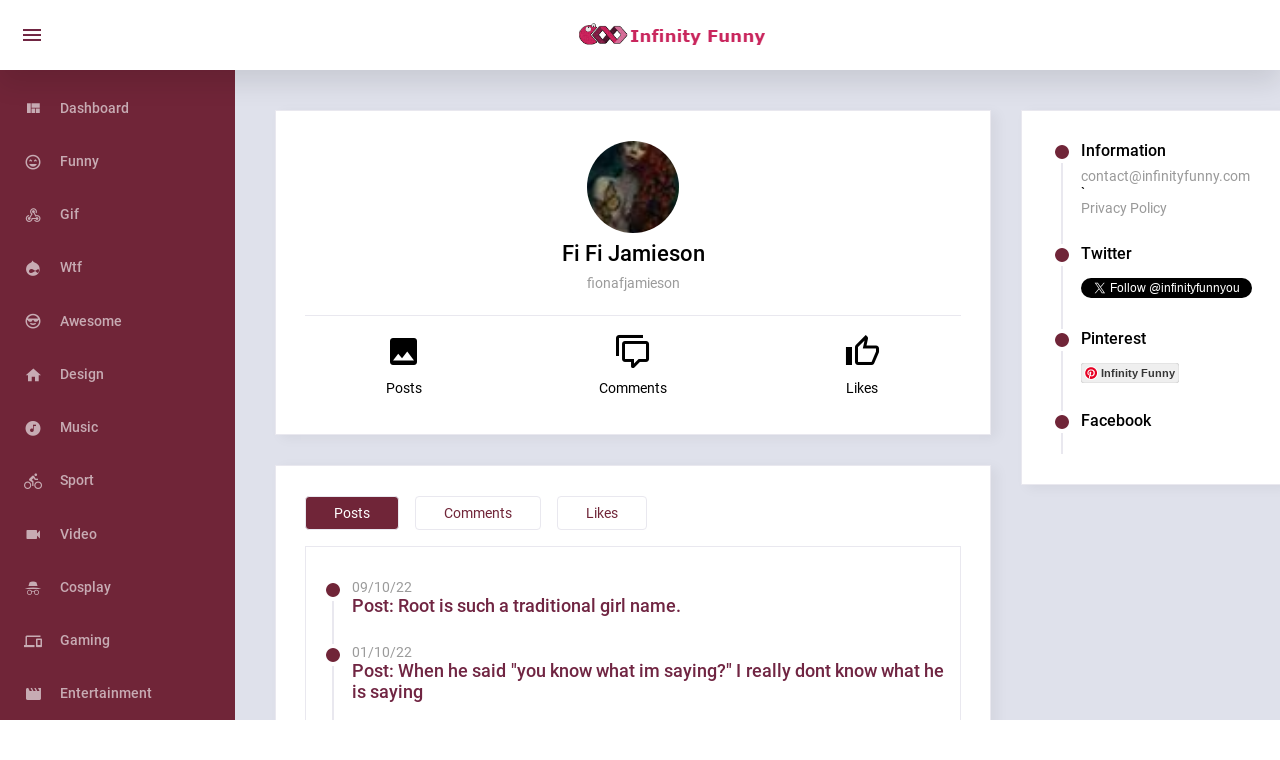

--- FILE ---
content_type: text/html;charset=utf-8
request_url: https://infinityfunny.com/u/fionafjamieson
body_size: 8083
content:














<!DOCTYPE html>
<html lang="en">
<head>
    



<meta charset="utf-8"/>
<meta name="google-play-app" content="app-id=msapps.infinityfunny.infinityfunnyapp">
<meta name="viewport" content="width=device-width, initial-scale=1"/>
<meta name="p:domain_verify" content="e23a0d0f0286442b7a83053c5c42ec59"/>
<title>fionafjamieson Fi Fi Jamieson - Infinity Funny
</title>
<meta property="og:title" content="fionafjamieson Fi Fi Jamieson - Infinity Funny"/>
<meta property="og:type" content="article"/>
<meta property="og:url" content="https://infinityfunny.com/u/fionafjamieson"/>
<meta name="fb:app_id" content="2113942742200608"/>
<meta name="description"
      content="Fi Fi Jamieson 3 posts - 10 comments - 10 likes"/>
<meta property="og:description"
      content="Fi Fi Jamieson 3 posts - 10 comments - 10 likes"/>
<meta property="og:image"
      content="https://www.googleapis.com/download/storage/v1/b/userdatabaseservice.appspot.com/o/USERS%2Ffionafjamieson8FBGtIBtNH8htHKsHztV.jpeg?generation=1611394458581990&alt=media"/>
<meta name="twitter:card" content="summary_large_image">
<meta name="twitter:site" content="@infinityfunnyou">
<meta name="twitter:title" content="fionafjamieson Fi Fi Jamieson - Infinity Funny">
<meta name="twitter:image" content="https://www.googleapis.com/download/storage/v1/b/userdatabaseservice.appspot.com/o/USERS%2Ffionafjamieson8FBGtIBtNH8htHKsHztV.jpeg?generation=1611394458581990&alt=media">
<meta name="twitter:domain" content="infinityfunny.com/">
<link rel="dns-prefetch" href="https://fonts.googleapis.com/"/>
<link rel="icon"
      href="https://resource.infinityfunny.com/logo/infinity_funny_logo32.png"
      sizes="32x32">
<link rel="icon"
      href="https://resource.infinityfunny.com/logo/infinity_funny_logo192.png"
      sizes="192x192">
<link rel="shortcut icon" href="/favicon.ico" type="image/x-icon">
<link rel="icon" href="/favicon.ico" type="image/x-icon">
<link rel="apple-touch-icon-precomposed"
      href="https://resource.infinityfunny.com/logo/infinity_funny_logo180.png">
<meta name="msapplication-TileImage"
      content="https://resource.infinityfunny.com/logo/infinity_funny_logo270.png">

<link rel="stylesheet" href="https://resource.infinityfunny.com/css/materialdesignicons.css">
<link rel="stylesheet" href="https://resource.infinityfunny.com/css/vendor.bundle.base.css">
<link rel="stylesheet" href="https://resource.infinityfunny.com/css/style.css">




<script async src="https://www.googletagmanager.com/gtag/js?id=UA-70085394-3"></script>
<script>
    window.dataLayer = window.dataLayer || [];

    function gtag() {
        dataLayer.push(arguments);
    }

    gtag('js', new Date());

    gtag('config', 'UA-70085394-3');
</script>

    <style>
    @keyframes blink {
        from, to {
            border-right-color: black;
        }
        50% {
            border-right-color: transparent;
        }
    }

    @-webkit-keyframes blink {
        from, to {
            border-right-color: black;
        }
        50% {
            border-right-color: transparent;
        }
    }

    picture {
        max-width: 100%;
        height: auto;
    }

    img {
        max-width: 100%;
        height: auto;
    }

    video {
        max-width: 100%;
        height: auto;
    }

    a {
        text-decoration: none !important;
    }

    a {
        color: #999;
    }

    .title-a {
        color: #702542;
    }

    .title-a:hover {
        color: #0056b3;
    }

    .icon-avatar {
        width: 25px;
        height: 25px;
        margin-left: 15px;
    }

    .context {
        word-break: normal;
        word-wrap: break-word;
        overflow-wrap: break-word;
        font-size: 18px;
        line-height: 20px;
    }

    .context-media img {
        max-width: 100%;
        max-height: 300px;
        width: auto;
    }

    .timestamp span {
        color: #999;
    }

    .wrapper {
        position: relative;
        display: inline-block;
    }

    .close {
        position: absolute;
        top: 0;
        right: 0;
        cursor: pointer;
    }

    #new-post-btn i, #go-top-posts i {
        color: #ffffff;
        font-size: 1rem;
        line-height: 1rem;
    }

    #new-post-btn {
        position: fixed;
        bottom: 40px;
        right: 30px;
        height: 45px;
        width: 45px;
        background: #702542;
        z-index: 99;
        display: flex;
        -webkit-align-items: center;
        justify-content: center;
        border-radius: 100%;
    }

    #go-top-posts {
        position: fixed;
        bottom: 100px;
        right: 30px;
        height: 45px;
        width: 45px;
        background: #702542;
        z-index: 99;
        display: flex;
        -webkit-align-items: center;
        justify-content: center;
        border-radius: 100%;
    }

    .posts-badge {
        background-color: #999;
        border-radius: 2px;
        color: white;
        padding: 3px 3px;
        font-size: 15px;
        position: absolute;
        top: -8px;
        right: -8px;
    }

    @media screen and (max-width: 991px) {
        #new-post-btn, #go-top-posts {
            left: 30px;
        }

        #leftcontent {
            display: none;
        }

        #adscontent {
            display: none;
        }
    }

    .bg-success {
        background: #702542;
    }

    #post-preview {
        position: relative;
        overflow: hidden;
        background: transparent;
        border: 2px dashed #e8e8e8;
        cursor: pointer;
        padding: 5px;
        color: #555;
        font-weight: bold;
        height: 100%;
        width: 100%;
        text-align: center;
        vertical-align: middle;
    }

    #post-preview:hover {
        color: #999;
    }

    .nav-wallpaper .nav-item.active > .nav-link {
        background: #612030;
    }
    .content-wrapper {
        background: #dfe1eb;
    }
</style>

    



</head>
<body class="sidebar-fixed">
<div id="fb-root"></div>
<script>(function (d, s, id) {
    var js, fjs = d.getElementsByTagName(s)[0];
    if (d.getElementById(id)) return;
    js = d.createElement(s);
    js.id = id;
    js.src = 'https://connect.facebook.net/en_US/sdk.js#xfbml=1&version=v3.2&appId=2153387484752546&autoLogAppEvents=1';
    fjs.parentNode.insertBefore(js, fjs);
}(document, 'script', 'facebook-jssdk'));</script>
<script async src="https://platform.twitter.com/widgets.js"></script>

<script async defer src="//assets.pinterest.com/js/pinit.js"></script>
<script id="tumblr-js" async src="https://assets.tumblr.com/share-button.js"></script>
<script>!function (d, s, id) {
    var js, ajs = d.getElementsByTagName(s)[0];
    if (!d.getElementById(id)) {
        js = d.createElement(s);
        js.id = id;
        js.src = "https://assets.tumblr.com/share-button.js";
        ajs.parentNode.insertBefore(js, ajs);
    }
}(document, "script", "tumblr-js");</script>

<div class="container-scroller">
    
<nav class="navbar col-lg-12 col-12 p-0 fixed-top d-flex flex-row">
    <div class="navbar-menu-wrapper d-flex align-items-stretch justify-content-between">
        <ul class="navbar-nav mr-lg-2 d-none d-lg-flex">
            <li class="nav-item nav-toggler-item">
                <button class="navbar-toggler align-self-center" type="button"
                        data-toggle="minimize">
                    <span class="mdi mdi-menu"></span>
                </button>
            </li>
        </ul>
        <div class="text-center navbar-brand-wrapper d-flex align-items-center justify-content-center">
            <a class="navbar-brand brand-logo" href="/"><img
                    src="https://resource.infinityfunny.com/logo/logo.png" alt="logo"></a>
            <a class="navbar-brand brand-logo-mini" href="/"><img
                    src="https://resource.infinityfunny.com/logo/logo_mini.png"
                    alt="logo"></a>
        </div>
        <ul class="navbar-nav navbar-nav-right">
            <li class="nav-item dropdown" id="nav-item-notification" style="display: none">
                <a class="nav-link count-indicator dropdown-toggle" id="notificationDropdown" href="#"
                   data-toggle="dropdown">
                    <i class="mdi mdi-bell-outline mx-0"></i>
                    <span class="count" id="hasNotification" style="display: none;"></span>
                </a>
                <div class="dropdown-menu dropdown-menu-right navbar-dropdown preview-list"
                     aria-labelledby="notificationDropdown" >
                    <a class="dropdown-item" id="clearAllNotification">
                        <p class="mb-0 font-weight-normal float-left">Notifications
                        </p>
                        <span class="badge badge-pill badge-success float-right">CLEAR ALL</span>
                    </a>
                    <div id="sort-notification">
                    </div>
                </div>
            </li>
            <li class="nav-item nav-toggler-item-right d-lg-none">
                <button class="navbar-toggler align-self-center" type="button"
                        data-toggle="offcanvas">
                    <span class="mdi mdi-menu"></span>
                </button>
            </li>
        </ul>
    </div>
</nav>

    <div class="container-fluid page-body-wrapper">
        
<nav class="sidebar sidebar-offcanvas" id="sidebar">
    <ul class="nav ps ps--active-y">
        
        <li class="nav-item ">
            <a class="nav-link" href="/">
                <i class="mdi mdi-view-quilt menu-icon"></i>
                <span class="menu-title">Dashboard</span>
            </a>
        </li>
        
        <li class="nav-item ">
            <a class="nav-link" href="/funny">
                <i class="mdi mdi-emoticon-excited menu-icon"></i>
                <span class="menu-title">Funny</span>
            </a>
        </li>
        
        <li class="nav-item ">
            <a class="nav-link" href="/gif">
                <i class="mdi mdi-webhook menu-icon"></i>
                <span class="menu-title">Gif</span>
            </a>
        </li>
        
        <li class="nav-item ">
            <a class="nav-link" href="/wtf">
                <i class="mdi mdi-drupal menu-icon"></i>
                <span class="menu-title">Wtf</span>
            </a>
        </li>
        
        <li class="nav-item ">
            <a class="nav-link" href="/awesome">
                <i class="mdi mdi-emoticon-cool menu-icon"></i>
                <span class="menu-title">Awesome</span>
            </a>
        </li>
        
        <li class="nav-item ">
            <a class="nav-link" href="/design">
                <i class="mdi mdi-home menu-icon"></i>
                <span class="menu-title">Design</span>
            </a>
        </li>
        
        <li class="nav-item ">
            <a class="nav-link" href="/music">
                <i class="mdi mdi-music-circle menu-icon"></i>
                <span class="menu-title">Music</span>
            </a>
        </li>
        
        <li class="nav-item ">
            <a class="nav-link" href="/sport">
                <i class="mdi mdi-bike menu-icon"></i>
                <span class="menu-title">Sport</span>
            </a>
        </li>
        
        <li class="nav-item ">
            <a class="nav-link" href="/video">
                <i class="mdi mdi-video menu-icon"></i>
                <span class="menu-title">Video</span>
            </a>
        </li>
        
        <li class="nav-item ">
            <a class="nav-link" href="/cosplay">
                <i class="mdi mdi-incognito menu-icon"></i>
                <span class="menu-title">Cosplay</span>
            </a>
        </li>
        
        <li class="nav-item ">
            <a class="nav-link" href="/gaming">
                <i class="mdi mdi-cellphone-link menu-icon"></i>
                <span class="menu-title">Gaming</span>
            </a>
        </li>
        
        <li class="nav-item ">
            <a class="nav-link" href="/entertainment">
                <i class="mdi mdi-movie menu-icon"></i>
                <span class="menu-title">Entertainment</span>
            </a>
        </li>
        
        <li class="nav-item ">
            <a class="nav-link" href="/satisfying">
                <i class="mdi mdi-chart-bubble menu-icon"></i>
                <span class="menu-title">Satisfying</span>
            </a>
        </li>
        
        <li class="nav-item ">
            <a class="nav-link" href="/superhero">
                <i class="mdi mdi-worker menu-icon"></i>
                <span class="menu-title">Superhero</span>
            </a>
        </li>
        
        <li class="nav-item ">
            <a class="nav-link" href="/football">
                <i class="mdi mdi-football menu-icon"></i>
                <span class="menu-title">Football</span>
            </a>
        </li>
        
        <li class="nav-item ">
            <a class="nav-link" href="/ask">
                <i class="mdi mdi-phone-in-talk menu-icon"></i>
                <span class="menu-title">Ask</span>
            </a>
        </li>
        
        <li class="nav-item ">
            <a class="nav-link" href="/timely">
                <i class="mdi mdi-camera-timer menu-icon"></i>
                <span class="menu-title">Timely</span>
            </a>
        </li>
        
        <li class="nav-item ">
            <a class="nav-link" href="/animals">
                <i class="mdi mdi-cat menu-icon"></i>
                <span class="menu-title">Animals</span>
            </a>
        </li>
        
        <li class="nav-item ">
            <a class="nav-link" href="/food">
                <i class="mdi mdi-emoticon-poop menu-icon"></i>
                <span class="menu-title">Food</span>
            </a>
        </li>
        
        <li class="nav-item ">
            <a class="nav-link" href="/comic">
                <i class="mdi mdi-robot menu-icon"></i>
                <span class="menu-title">Comic</span>
            </a>
        </li>
        
        <li class="nav-item ">
            <a class="nav-link" href="/relationship">
                <i class="mdi mdi-vector-square menu-icon"></i>
                <span class="menu-title">Relationship</span>
            </a>
        </li>
        
        <li class="nav-item ">
            <a class="nav-link" href="/savage">
                <i class="mdi mdi-fish menu-icon"></i>
                <span class="menu-title">Savage</span>
            </a>
        </li>
        
        <li class="nav-item ">
            <a class="nav-link" href="/science">
                <i class="mdi mdi-radio-tower menu-icon"></i>
                <span class="menu-title">Science</span>
            </a>
        </li>
        
        <li class="nav-item ">
            <a class="nav-link" href="/memes">
                <i class="mdi mdi-reddit menu-icon"></i>
                <span class="menu-title">Memes</span>
            </a>
        </li>
        
        <li class="nav-item ">
            <a class="nav-link" href="/travel">
                <i class="mdi mdi-map-marker-radius menu-icon"></i>
                <span class="menu-title">Travel</span>
            </a>
        </li>
        
        <li class="nav-item ">
            <a class="nav-link" href="/guy">
                <i class="mdi mdi-face menu-icon"></i>
                <span class="menu-title">Guy</span>
            </a>
        </li>
        
        <li class="nav-item ">
            <a class="nav-link" href="/school">
                <i class="mdi mdi-school menu-icon"></i>
                <span class="menu-title">School</span>
            </a>
        </li>
        
        <li class="nav-item ">
            <a class="nav-link" href="/diy">
                <i class="mdi mdi-shovel menu-icon"></i>
                <span class="menu-title">Diy</span>
            </a>
        </li>
        
        <li class="nav-item ">
            <a class="nav-link" href="/history">
                <i class="mdi mdi-history menu-icon"></i>
                <span class="menu-title">History</span>
            </a>
        </li>
        
        <li class="nav-item ">
            <a class="nav-link" href="/country">
                <i class="mdi mdi-home-variant menu-icon"></i>
                <span class="menu-title">Country</span>
            </a>
        </li>
        
    </ul>
</nav>

        <div class="main-panel" style="min-height: 1000px">
            <div class="content-wrapper">
                <div class="row">
                    <div class="col-lg-9 grid-margin d-flex flex-column">
                        <div class="row">
                            <div class="col-md-12 grid-margin stretch-card">
                                <div class="card">
                                    <div class="card-body text-center">
                                        <div class="mb-4">
                                            <img src="https://www.googleapis.com/download/storage/v1/b/userdatabaseservice.appspot.com/o/USERS%2Ffionafjamieson8FBGtIBtNH8htHKsHztV.jpeg?generation=1611394458581990&alt=media"
                                                 class="img-lg rounded-circle mb-2"
                                                 alt="fionafjamieson">
                                            <h4>Fi Fi Jamieson
                                            </h4>
                                            <p class="text-muted mb-0">
                                                fionafjamieson
                                            </p>
                                        </div>
                                        <div class="border-top pt-3">
                                            <div class="row">
                                                <div class="col-4">
                                                    <p><i class="mdi mdi-image mdi-36px"></i></p>
                                                    <p>Posts</p>
                                                </div>
                                                <div class="col-4">
                                                    <p><i class="mdi mdi-comment-multiple-outline mdi-36px"></i></p>
                                                    <p>Comments</p>
                                                </div>
                                                <div class="col-4">
                                                    <p><i class="mdi mdi-thumb-up-outline mdi-36px"></i></p>
                                                    <p>Likes</p>
                                                </div>
                                            </div>
                                        </div>
                                    </div>
                                </div>
                            </div>
                            <div class="col-md-12 grid-margin stretch-card">
                                <div class="card">
                                    <div class="card-body">
                                        <ul class="nav nav-pills nav-pills-success" id="pills-tab" role="tablist">
                                            <li class="nav-item">
                                                <a class="nav-link active" id="pills-posts-tab" data-toggle="pill"
                                                   href="#pills-posts" role="tab" aria-controls="pills-posts"
                                                   aria-selected="true">Posts</a>
                                            </li>
                                            <li class="nav-item">
                                                <a class="nav-link" id="pills-comments-tab" data-toggle="pill"
                                                   href="#pills-comments" role="tab" aria-controls="pills-comments"
                                                   aria-selected="false">Comments</a>
                                            </li>
                                            <li class="nav-item">
                                                <a class="nav-link" id="pills-likes-tab" data-toggle="pill"
                                                   href="#pills-likes" role="tab" aria-controls="pills-likes"
                                                   aria-selected="false">Likes</a>
                                            </li>
                                        </ul>
                                        <div class="tab-content" id="pills-tabContent">
                                            <div class="tab-pane fade show active" id="pills-posts" role="tabpanel"
                                                 aria-labelledby="pills-posts-tab">
                                                <ul class="bullet-line-list" id="line-posts">
                                                    
                                                    <li id="li_HHqS0bB_post">
                                                        <div class="timestamp timestampExec">
                                                            <span class="text-muted mb-2">09/10/22</span>
                                                        </div>
                                                        <a href="/post/HHqS0bB" class="title-a">
                                                            <h5 class="font-weight-medium">Post: Root is such a traditional girl name.</h5>
                                                        </a>
                                                    </li>
                                                    
                                                    <li id="li_lCxXzeB_post">
                                                        <div class="timestamp timestampExec">
                                                            <span class="text-muted mb-2">01/10/22</span>
                                                        </div>
                                                        <a href="/post/lCxXzeB" class="title-a">
                                                            <h5 class="font-weight-medium">Post: When he said "you know what im saying?" I really dont know what he is saying</h5>
                                                        </a>
                                                    </li>
                                                    
                                                    <li id="li_QEhWNSB_post">
                                                        <div class="timestamp timestampExec">
                                                            <span class="text-muted mb-2">16/09/22</span>
                                                        </div>
                                                        <a href="/post/QEhWNSB" class="title-a">
                                                            <h5 class="font-weight-medium">Post: Thank you OP...I WAS feeling a bit constipated today ..</h5>
                                                        </a>
                                                    </li>
                                                    
                                                </ul>
                                            </div>
                                            <div class="tab-pane fade active" id="pills-comments" role="tabpanel"
                                                 aria-labelledby="pills-comments-tab">
                                                <ul class="bullet-line-list" id="line-comments">
                                                    
                                                    <li id="li_REPw2AB_post">
                                                        <div class="timestamp timestampExec">
                                                            <span class="text-muted mb-2">21/10/22</span>
                                                        </div>
                                                        <a href="/post/REPw2AB" class="title-a">
                                                            <h5 class="font-weight-medium">Post: That heavy, depressing mood and ending, great movie.</h5>
                                                        </a>
                                                    </li>
                                                    
                                                    <li id="li_S1h7aXB_post">
                                                        <div class="timestamp timestampExec">
                                                            <span class="text-muted mb-2">21/10/22</span>
                                                        </div>
                                                        <a href="/post/S1h7aXB" class="title-a">
                                                            <h5 class="font-weight-medium">Post: Before you love someone else try love yourself first</h5>
                                                        </a>
                                                    </li>
                                                    
                                                    <li id="li_npsO2ZB_post">
                                                        <div class="timestamp timestampExec">
                                                            <span class="text-muted mb-2">20/10/22</span>
                                                        </div>
                                                        <a href="/post/npsO2ZB" class="title-a">
                                                            <h5 class="font-weight-medium">Post: I hate putin but thats a most man reaction of all time.</h5>
                                                        </a>
                                                    </li>
                                                    
                                                    <li id="li_aonKR8B_post">
                                                        <div class="timestamp timestampExec">
                                                            <span class="text-muted mb-2">16/10/22</span>
                                                        </div>
                                                        <a href="/post/aonKR8B" class="title-a">
                                                            <h5 class="font-weight-medium">Post: Shit never imagine any country can go Japanese mode other than the japanese.</h5>
                                                        </a>
                                                    </li>
                                                    
                                                    <li id="li_Ra0QrFB_post">
                                                        <div class="timestamp timestampExec">
                                                            <span class="text-muted mb-2">16/10/22</span>
                                                        </div>
                                                        <a href="/post/Ra0QrFB" class="title-a">
                                                            <h5 class="font-weight-medium">Post: Purchases with BLM money.. don’t you feel stupid</h5>
                                                        </a>
                                                    </li>
                                                    
                                                    <li id="li_EWpyCwB_post">
                                                        <div class="timestamp timestampExec">
                                                            <span class="text-muted mb-2">16/10/22</span>
                                                        </div>
                                                        <a href="/post/EWpyCwB" class="title-a">
                                                            <h5 class="font-weight-medium">Post: Natural selection</h5>
                                                        </a>
                                                    </li>
                                                    
                                                    <li id="li_WWX0rFB_post">
                                                        <div class="timestamp timestampExec">
                                                            <span class="text-muted mb-2">14/10/22</span>
                                                        </div>
                                                        <a href="/post/WWX0rFB" class="title-a">
                                                            <h5 class="font-weight-medium">Post: Btw, that's where OP stole his story from:</h5>
                                                        </a>
                                                    </li>
                                                    
                                                    <li id="li_z1woFRB_post">
                                                        <div class="timestamp timestampExec">
                                                            <span class="text-muted mb-2">13/10/22</span>
                                                        </div>
                                                        <a href="/post/z1woFRB" class="title-a">
                                                            <h5 class="font-weight-medium">Post: Because they tricked us</h5>
                                                        </a>
                                                    </li>
                                                    
                                                    <li id="li_nqpCYpB_post">
                                                        <div class="timestamp timestampExec">
                                                            <span class="text-muted mb-2">13/10/22</span>
                                                        </div>
                                                        <a href="/post/nqpCYpB" class="title-a">
                                                            <h5 class="font-weight-medium">Post: I'm not paying for , did you really think I'd pay fir images of women?</h5>
                                                        </a>
                                                    </li>
                                                    
                                                    <li id="li_aKAoFRB_post">
                                                        <div class="timestamp timestampExec">
                                                            <span class="text-muted mb-2">12/10/22</span>
                                                        </div>
                                                        <a href="/post/aKAoFRB" class="title-a">
                                                            <h5 class="font-weight-medium">Post: I like how she's clapping</h5>
                                                        </a>
                                                    </li>
                                                    
                                                </ul>
                                            </div>
                                            <div class="tab-pane fade active" id="pills-likes" role="tabpanel"
                                                 aria-labelledby="pills-likes-tab">
                                                <ul class="bullet-line-list" id="line-likes">
                                                    
                                                    <li id="li_aw9KR8B_post">
                                                        <div class="timestamp timestampExec">
                                                            <span class="text-muted mb-2">22/10/22</span>
                                                        </div>
                                                        <a href="/post/aw9KR8B" class="title-a">
                                                            <h5 class="font-weight-medium">Post: Biden being president is elder abuse</h5>
                                                        </a>
                                                    </li>
                                                    
                                                    <li id="li_llCoPHB_post">
                                                        <div class="timestamp timestampExec">
                                                            <span class="text-muted mb-2">22/10/22</span>
                                                        </div>
                                                        <a href="/post/llCoPHB" class="title-a">
                                                            <h5 class="font-weight-medium">Post: sure thats the only reason they laugh at you OP</h5>
                                                        </a>
                                                    </li>
                                                    
                                                    <li id="li_RE3OwKB_post">
                                                        <div class="timestamp timestampExec">
                                                            <span class="text-muted mb-2">22/10/22</span>
                                                        </div>
                                                        <a href="/post/RE3OwKB" class="title-a">
                                                            <h5 class="font-weight-medium">Post: Yes! This is actually good to see :-)</h5>
                                                        </a>
                                                    </li>
                                                    
                                                    <li id="li_YQq7aXB_post">
                                                        <div class="timestamp timestampExec">
                                                            <span class="text-muted mb-2">21/10/22</span>
                                                        </div>
                                                        <a href="/post/YQq7aXB" class="title-a">
                                                            <h5 class="font-weight-medium">Post: Now I get it, they go from house to house to find Jesus because they've lost him!</h5>
                                                        </a>
                                                    </li>
                                                    
                                                    <li id="li_m29ly5B_post">
                                                        <div class="timestamp timestampExec">
                                                            <span class="text-muted mb-2">21/10/22</span>
                                                        </div>
                                                        <a href="/post/m29ly5B" class="title-a">
                                                            <h5 class="font-weight-medium">Post: (windows shutting down noises)</h5>
                                                        </a>
                                                    </li>
                                                    
                                                    <li id="li_bRNCR7B_post">
                                                        <div class="timestamp timestampExec">
                                                            <span class="text-muted mb-2">21/10/22</span>
                                                        </div>
                                                        <a href="/post/bRNCR7B" class="title-a">
                                                            <h5 class="font-weight-medium">Post: Why he is posing with Kadyrov 34th wife ?</h5>
                                                        </a>
                                                    </li>
                                                    
                                                    <li id="li_KXqQrFB_post">
                                                        <div class="timestamp timestampExec">
                                                            <span class="text-muted mb-2">21/10/22</span>
                                                        </div>
                                                        <a href="/post/KXqQrFB" class="title-a">
                                                            <h5 class="font-weight-medium">Post: For comparison tank obstacles in Germany 80 years later. Highest about 1,8 meters</h5>
                                                        </a>
                                                    </li>
                                                    
                                                    <li id="li_QCew2AB_post">
                                                        <div class="timestamp timestampExec">
                                                            <span class="text-muted mb-2">21/10/22</span>
                                                        </div>
                                                        <a href="/post/QCew2AB" class="title-a">
                                                            <h5 class="font-weight-medium">Post: The bird:</h5>
                                                        </a>
                                                    </li>
                                                    
                                                    <li id="li_2eZwfsB_post">
                                                        <div class="timestamp timestampExec">
                                                            <span class="text-muted mb-2">21/10/22</span>
                                                        </div>
                                                        <a href="/post/2eZwfsB" class="title-a">
                                                            <h5 class="font-weight-medium">Post: My god what an unbelievable cuck. The levels of cringe are unfathomable</h5>
                                                        </a>
                                                    </li>
                                                    
                                                    <li id="li_l19phxB_post">
                                                        <div class="timestamp timestampExec">
                                                            <span class="text-muted mb-2">21/10/22</span>
                                                        </div>
                                                        <a href="/post/l19phxB" class="title-a">
                                                            <h5 class="font-weight-medium">Post: Dayum, I wouldn't mind heating you up from the inside.</h5>
                                                        </a>
                                                    </li>
                                                    
                                                </ul>
                                            </div>
                                        </div>
                                    </div>
                                </div>
                            </div>
                        </div>
                    </div>
                    
<div class="col-lg-3" id="leftcontent">
    <div class="card d-flex flex-column justify-content-between position-fixed" id="leftcontent-flex">
        <div class="card-body">
            <ul class="bullet-line-list">
                <li>
                    <h6>Information</h6>
                    <div>
                        <a href="mailto:contact@infinityfunny.com">contact@infinityfunny.com</a>
                    </div>`
                    <div>
                        <a href="/privacypolicy">Privacy Policy</a>
                    </div>
                </li>
                <li>
                    <h6>Twitter</h6>
                    <div class="row" style="margin-top: 15px">
                        <div class="col-md-12">
                            <a href="https://twitter.com/infinityfunnyou" class="twitter-follow-button"
                               data-show-count="false">Follow @infinityfunnyou
                            </a>
                        </div>
                    </div>
                </li>
                <li>
                    <h6>Pinterest</h6>
                    <div class="row" style="margin-top: 15px">
                        <div class="col-md-12">
                            <a href="https://www.pinterest.com/infinityfunnylife/"
                               data-pin-do="buttonFollow">
                                Infinity Funny
                            </a>
                        </div>
                    </div>
                </li>
                <li>
                    <h6>Facebook</h6>
                    <div class="row">
                        <div class="col-md-12">
                            <div class="fb-page" data-href="https://www.facebook.com/infinityfunny.com/"
                                 data-small-header="true" data-adapt-container-width="true" data-hide-cover="true"
                                 data-show-facepile="true">
                                <blockquote cite="https://www.facebook.com/infinityfunny.com/"
                                            class="fb-xfbml-parse-ignore">
                                    <a href="https://www.facebook.com/infinityfunny.com/">Infinity
                                        Funny</a>
                                </blockquote>
                            </div>
                        </div>
                    </div>
                </li>
            </ul>
        </div>
    </div>
</div>
</div>
</div>
</div>
<button id="go-top-posts" type="button" class="btn btn-primary btn-rounded btn-icon" style="display: none;">
    <i class="mdi mdi-arrow-up"></i>
    <span id="posts-badge" class="posts-badge" style="display: none;">0</span>
</button>
</div>


<div class="modal fade" id="loginModal" tabindex="-1" role="dialog" aria-labelledby="loginModalLabel"
     style="display: none;">
    <div class="modal-dialog" role="document">
        <div class="modal-content">
            <div class="modal-header">
                <h5 class="modal-title" id="loginModalLabel">Login</h5>
                <button type="button" class="close" data-dismiss="modal" aria-label="Close">
                    <i class="mdi mdi-close text-primary"></i>
                </button>
            </div>
            <div class="modal-body">
                <button type="button" class="btn btn-social-icon-text btn-facebook" id="facebook-login"><i
                        class="mdi mdi-facebook"></i>Facebook
                </button>
                <div id="google-login" style="margin-top:10px">
                <img style="width: 170px" src="https://resource.infinityfunny.com/images/btn_google.png" alt="google login"/>
                </div>
            </div>
        </div>
    </div>
</div>
<div class="modal fade" id="profileModal" tabindex="-1" role="dialog" aria-labelledby="profileModalLabel"
     style="display: none;">
    <div class="modal-dialog" role="document">
        <div class="modal-content">
            <div class="modal-header">
                <h5 class="modal-title" id="profileModalLabel">Update your profile</h5>
            </div>
            <div class="modal-body">
                <form id="profileForm">
                    <div class="form-group">
                        <label for="userName" class="col-form-label">Username:</label>
                        <input type="text" class="form-control" name="userName" id="userName" minlength="5" required>
                    </div>
                    <div class="form-group">
                        <label for="displayName" class="col-form-label">Display Name:</label>
                        <input type="text" class="form-control" id="displayName" name="displayName" minlength="5"
                               required>
                    </div>
                </form>
            </div>
            <div class="modal-footer">
                <button type="button" class="btn btn-primary" id="saveProfile">
                    Save
                </button>
                <button type="button" class="btn btn-light" data-dismiss="modal" id="logout-modal">Logout</button>
            </div>
        </div>
    </div>
</div>
<div class="modal fade" id="newPostModal" tabindex="-1" role="dialog" aria-labelledby="newPostModalLabel"
     style="display: none;">
    <div class="modal-dialog modal-lg" role="document">
        <div class="modal-content">
            <div class="modal-header">
                <h5 class="modal-title" id="newPostModalLabel">Create post:</h5>
                <button type="button" class="close" data-dismiss="modal" aria-label="Close">
                    <i class="mdi mdi-close text-primary"></i>
                </button>
            </div>
            <div class="modal-body">
                <div class="row">
                    <div class="col-md-6">
                        <div class="form-group">
                            <label for="post-title" class="col-form-label">Title:</label>
                            <textarea id="post-title" class="form-control"
                                      maxlength="200" rows="2"
                                      placeholder="Write post title..."></textarea>
                        </div>
                        <div class="form-group">
                            <label for="post-category" class="col-form-label">Category:</label>
                            <select class="form-control form-control-lg" id="post-category" style="color: #000;">
                                
                                <option value="dashboard">Dashboard
                                </option>
                                
                                <option value="funny">Funny
                                </option>
                                
                                <option value="gif">Gif
                                </option>
                                
                                <option value="wtf">Wtf
                                </option>
                                
                                <option value="awesome">Awesome
                                </option>
                                
                                <option value="design">Design
                                </option>
                                
                                <option value="music">Music
                                </option>
                                
                                <option value="sport">Sport
                                </option>
                                
                                <option value="video">Video
                                </option>
                                
                                <option value="cosplay">Cosplay
                                </option>
                                
                                <option value="gaming">Gaming
                                </option>
                                
                                <option value="entertainment">Entertainment
                                </option>
                                
                                <option value="satisfying">Satisfying
                                </option>
                                
                                <option value="superhero">Superhero
                                </option>
                                
                                <option value="football">Football
                                </option>
                                
                                <option value="ask">Ask
                                </option>
                                
                                <option value="timely">Timely
                                </option>
                                
                                <option value="animals">Animals
                                </option>
                                
                                <option value="food">Food
                                </option>
                                
                                <option value="comic">Comic
                                </option>
                                
                                <option value="relationship">Relationship
                                </option>
                                
                                <option value="savage">Savage
                                </option>
                                
                                <option value="science">Science
                                </option>
                                
                                <option value="memes">Memes
                                </option>
                                
                                <option value="travel">Travel
                                </option>
                                
                                <option value="guy">Guy
                                </option>
                                
                                <option value="school">School
                                </option>
                                
                                <option value="diy">Diy
                                </option>
                                
                                <option value="history">History
                                </option>
                                
                                <option value="country">Country
                                </option>
                                
                            </select>
                        </div>
                    </div>
                    <div class="col-md-6">
                        <div class="row">
                            <div class="col-md-12">
                                <button type="button" class="btn btn-primary btn-rounded btn-icon" id="post-upload-btn">
                                    <i class="mdi mdi-upload"></i>
                                </button>
                                <button type="button" class="btn btn-primary btn-rounded btn-icon" id="post-url-btn">
                                    <i class="mdi mdi-internet-explorer"></i>
                                </button>
                            </div>
                        </div>
                        <div class="row" style="margin-top: 10px; display: none;" id="post-url-row">
                            <div class="col-md-12 text-left form-group" style="margin-bottom: 0">
                                <input id="post-url" class="form-control" type="url" name="url"
                                       placeholder="Input image url..." onchange="urlPostImage()">
                            </div>

                        </div>
                        <div class="row" style="margin-top: 5px">
                            <div class="col-md-12" style="height: 200px; display:flex;">
                                <div id="post-preview">
                                    <div class="dot-opacity-loader" style="display: none" id="post-loading">
                                        <span></span>
                                        <span></span>
                                        <span></span>
                                    </div>
                                    <h4 id="post-preview-title">Drap and drop your image or gif or video here</h4>
                                    <div class="wrapper" id="wrapper-image-post-preview" style="display: none">
                                        <img id="post-preview-img" src="https://resource.infinityfunny.com/images/ic_anonymous_white.png" alt="Image preview..."
                                             style="height: 100%">
                                    </div>
                                    <div class="wrapper" id="wrapper-video-post-preview" style="display: none">
                                        <video id="post-preview-video" preload="auto"
                                               loop="loop" controls muted style="height: 100%">
                                        </video>
                                    </div>
                                </div>
                                <input type="file" name="inputFile" id="inputFile" style="display: none;"/>
                            </div>
                        </div>
                    </div>
                </div>
            </div>
            <div class="modal-footer">
                <button type="button" class="btn btn-primary" id="post-submit">
                    Post
                </button>
                <button type="button" class="btn btn-light" data-dismiss="modal">Cancel</button>
            </div>
        </div>
    </div>
</div>
<div class="modal fade" id="deletePostModal" tabindex="-1" role="dialog"
     aria-labelledby="deletePostModal" style="display: none;">
    <div class="modal-dialog modal-sm" role="document">
        <div class="modal-content">
            <div class="modal-header">
                <h5 class="modal-title" id="deletePostModalLabel">Delete Post</h5>
                <button type="button" class="close" data-dismiss="modal" aria-label="Close">
                    <span aria-hidden="true">X</span>
                </button>
            </div>
            <div class="modal-body">
                <p>Are you sure want to delete this post?</p>
            </div>
            <div class="modal-footer">
                <button type="button" class="btn btn-primary" id="deletePostOk">OK</button>
                <button type="button" class="btn btn-light" data-dismiss="modal">Cancel</button>
            </div>
        </div>
    </div>
</div>

</div>

                    
<script src="https://resource.infinityfunny.com/js/vendor.bundle.base.js"></script>
<script src="https://resource.infinityfunny.com/js/template.js"></script>
<script src="https://resource.infinityfunny.com/js/dashboard.js"></script>

                    <script src="https://stackpath.bootstrapcdn.com/bootstrap/4.1.1/js/bootstrap.min.js"
                            integrity="sha384-smHYKdLADwkXOn1EmN1qk/HfnUcbVRZyYmZ4qpPea6sjB/pTJ0euyQp0Mk8ck+5T"
                            crossorigin="anonymous"></script>
                    <script>
                    </script>
                    <script>
    var tolerancePixel = 40;

    function checkMedia() {
        var scrollTop = jQuery(window).scrollTop() + tolerancePixel;
        var scrollBottom = jQuery(window).scrollTop() + window.screen.availHeight - tolerancePixel;
        jQuery('video').each(function (index, el) {
            var yTopMedia = jQuery(this).offset().top;
            var yBottomMedia = jQuery(this).height() + yTopMedia;
            if (scrollTop < yBottomMedia && scrollBottom > yTopMedia) {
                jQuery(this).get(0).play().catch(function () {
                });
            } else {
                jQuery(this).get(0).pause();
            }
        });
        if (jQuery(window).scrollTop() > 50) {
            document.getElementById("go-top-posts").style.display = "flex";
        } else {
            document.getElementById("go-top-posts").style.display = "none";
        }
    }

    function getScrollTop() {
        return (window.pageYOffset !== undefined) ? window.pageYOffset : (document.documentElement || document.body.parentNode || document.body).scrollTop;
    }

    jQuery(document).ready(function () {
        jQuery(document).scrollTop(0);

        jQuery(document).on('scroll', checkMedia);

        jQuery("#post-url-btn").click(function () {
            if (postUrlShow) {
                postUrlShow = false;
                jQuery('#post-url-row').hide();
            } else {
                postUrlShow = true;
                jQuery('#post-url-row').show();
            }
        });
        jQuery("#go-top-posts").click(function () {
            jQuery(document).scrollTop(0);
        });
    });
</script>
<script type="text/javascript">
    new SmartBanner({
        daysHidden: 0,
        appStoreLanguage: 'us',
        title: 'Infinity Funny App',
        author: 'MJSEO TEAM',
        button: 'Download',
        store: {
            ios: 'On the App Store',
            android: 'In Google Play',
            windows: 'In Windows store'
        },
        price: {
            ios: 'FREE',
            android: 'FREE',
            windows: 'FREE'
        },
    });
</script>

                    <script>

</script>
                    <script>

</script>

                    <script>

</script>

                    <script>

</script>
                    <script>

</script>

</body>

</html>


--- FILE ---
content_type: text/javascript; charset=utf-8
request_url: https://resource.infinityfunny.com/js/template.js
body_size: 324
content:
(function(a){a((function(){var d=a("body");var c=a(".content-wrapper");var e=a(".container-scroller");var j=a(".footer");var b=a(".sidebar");function i(k){if(h===""){if(k.attr("href").indexOf("index.html")!==-1){k.parents(".nav-item").last().addClass("active");if(k.parents(".sub-menu").length){k.closest(".collapse").addClass("show");k.addClass("active")}}}else{if(k.attr("href").indexOf(h)!==-1){k.parents(".nav-item").last().addClass("active");if(k.parents(".sub-menu").length){k.closest(".collapse").addClass("show");k.addClass("active")}if(k.parents(".submenu-item").length){k.addClass("active")}}}}var h=location.pathname.split("/").slice(-1)[0].replace(/^\/|\/$/g,"");a(".nav li a",b).each((function(){var k=a(this);i(k)}));a(".horizontal-menu .nav li a").each((function(){var k=a(this);i(k)}));b.on("show.bs.collapse",".collapse",(function(){b.find(".collapse.show").collapse("hide")}));f();function f(){if(!d.hasClass("rtl")){if(a(".settings-panel .tab-content .tab-pane.scroll-wrapper").length){const m=new PerfectScrollbar(".settings-panel .tab-content .tab-pane.scroll-wrapper")}if(a(".chats").length){const k=new PerfectScrollbar(".chats")}if(d.hasClass("sidebar-fixed")){if(a("#sidebar").length){var l=new PerfectScrollbar("#sidebar .nav")}}}}a('[data-toggle="minimize"]').on("click",(function(){if(d.hasClass("sidebar-toggle-display")||d.hasClass("sidebar-absolute")){d.toggleClass("sidebar-hidden")}else{d.toggleClass("sidebar-icon-only")}}));a(".form-check label,.form-radio label").append('<i class="input-helper"></i>');a('[data-toggle="horizontal-menu-toggle"]').on("click",(function(){a(".horizontal-menu .bottom-navbar").toggleClass("header-toggled")}));var g=a(".horizontal-menu .page-navigation >.nav-item");g.on("click",(function(k){if(window.matchMedia("(max-width: 991px)").matches){if(!a(this).hasClass("show-submenu")){g.removeClass("show-submenu")}a(this).toggleClass("show-submenu")}}));a(window).scroll((function(){if(window.matchMedia("(min-width: 992px)").matches){var k=a(".horizontal-menu");if(a(window).scrollTop()>=70){a(k).addClass("fixed-on-scroll")}else{a(k).removeClass("fixed-on-scroll")}}}))}))})(jQuery);(function(a){a((function(){a('[data-toggle="offcanvas"]').on("click",(function(){a(".sidebar-offcanvas").toggleClass("active")}))}))})(jQuery);(function(a){a(document).on("mouseenter mouseleave",".sidebar .nav-item",(function(e){var b=a("body");var f=b.hasClass("sidebar-icon-only");var d=b.hasClass("sidebar-fixed");if(!("ontouchstart"in document.documentElement)){if(f){if(d){if(e.type==="mouseenter"){b.removeClass("sidebar-icon-only")}}else{var c=a(this);if(e.type==="mouseenter"){c.addClass("hover-open")}else{c.removeClass("hover-open")}}}}}))})(jQuery);